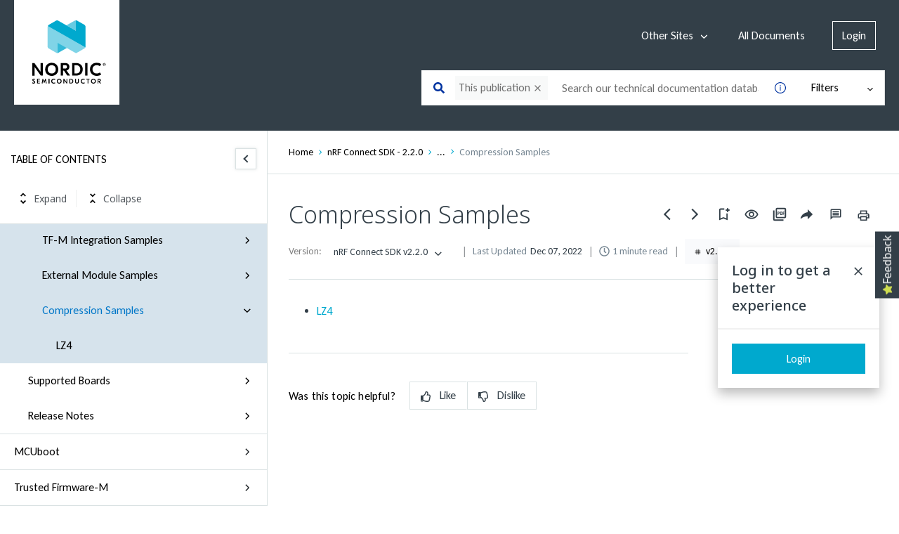

--- FILE ---
content_type: image/svg+xml
request_url: https://cdn.zoominsoftware.io/nordic/public/assets/img/nordic-logo.svg?d1d635ef035529247bd9
body_size: 4069
content:
<?xml version="1.0" encoding="UTF-8"?>
<svg width="99px" height="85px" viewBox="0 0 99 85" version="1.1" xmlns="http://www.w3.org/2000/svg" xmlns:xlink="http://www.w3.org/1999/xlink">
    <title>logo-skin</title>
    <g id="Dekstop-" stroke="none" stroke-width="1" fill="none" fill-rule="evenodd">
        <g id="Screen/Homepage" transform="translate(-57.000000, -15.000000)" fill-rule="nonzero">
            <g id="logo-skin" transform="translate(57.000000, 15.000000)">
                <g id="Group" transform="translate(21.000000, 0.000000)" fill="#00A9CE">
                    <path d="M36.5793103,0.27672956 C36.5793103,0.27672956 36.5089655,0.27672956 36.5089655,0.34591195 C36.3682759,0.41509434 36.297931,0.48427673 36.1572414,0.48427673 L25.2537931,6.64150943 L37.9158621,13.836478 L37.9158621,0 C37.4937931,0 37.0013793,0.13836478 36.5793103,0.27672956 Z" id="Path" opacity="0.6"></path>
                    <path d="M14.28,43.6540881 L25.8165517,37.081761 L13.1544828,29.8867925 L13.1544828,43.9308176 C13.5062069,44 13.857931,43.8616352 14.28,43.6540881 Z" id="Path" opacity="0.8"></path>
                    <path d="M50.8593103,36.3207547 L24.902069,21.5849057 L24.902069,21.5849057 L23.7062069,20.8930818 L0.28137931,7.5408805 C0.140689655,7.95597484 0,8.37106918 0,8.85534591 C0,8.9245283 0,9.06289308 0,9.13207547 L0,35.5597484 C0,36.3899371 0.492413793,37.1509434 1.19586207,37.5660377 L11.8882759,43.7232704 C12.24,43.9308176 12.662069,44 13.0841379,44 L13.0841379,30.509434 L13.0841379,29.9559748 L37.3531034,43.7232704 C37.4234483,43.7924528 37.4937931,43.7924528 37.5641379,43.7924528 C37.5641379,43.7924528 37.6344828,43.7924528 37.6344828,43.7924528 C38.337931,44.0691824 38.9006897,43.8616352 39.5337931,43.4465409 L43.6137931,41.163522 L50.0855172,37.3584906 C50.4372414,37.1509434 50.7186207,36.7358491 50.8593103,36.3207547 Z" id="Path" opacity="0.5"></path>
                    <path d="M51,18.8867925 L51,8.85534591 C51,7.5408805 50.2965517,6.36477987 49.1710345,5.74213836 L39.7448276,0.41509434 C39.182069,0.13836478 38.5489655,0 37.9158621,0 L37.9158621,13.9056604 L16.742069,1.79874214 L14.3503448,0.48427673 C13.2951724,-0.0691823899 12.3806897,-0.13836478 11.3255172,0.34591195 C11.3255172,0.34591195 11.2551724,0.34591195 11.2551724,0.41509434 C11.1144828,0.48427673 11.0441379,0.553459119 10.9034483,0.622641509 L7.17517241,2.7672956 L1.82896552,5.81132075 C1.82896552,5.81132075 1.82896552,5.81132075 1.82896552,5.81132075 C1.12551724,6.22641509 0.562758621,6.8490566 0.211034483,7.61006289 C0.211034483,7.61006289 23.6358621,20.8930818 23.6358621,20.8930818 L24.8317241,21.5849057 L24.8317241,21.5849057 L50.7889655,36.3207547 C50.9296552,35.836478 50.9296552,35.0062893 50.9296552,35.0062893 L50.9296552,18.8867925 L51,18.8867925 Z" id="Path"></path>
                </g>
                <g id="Group" transform="translate(0.000000, 57.000000)" fill="#000000">
                    <polygon id="Path" points="19.744382 27.8613861 18.5625 27.8613861 17.9367978 23.8415842 17.9367978 23.8415842 16.7549157 26.960396 15.9901685 26.960396 14.8082865 23.8415842 14.8082865 23.8415842 14.1825843 27.8613861 13.0007022 27.8613861 14.1130618 21.6237624 14.9473315 21.6237624 16.3377809 25.1584158 16.3377809 25.1584158 17.7282303 21.6237624 18.5625 21.6237624"></polygon>
                    <polygon id="Path" points="14.5997191 17.1881188 11.7492978 17.1881188 3.4761236 5.68316832 3.4761236 5.68316832 3.4761236 17.2574257 0.417134831 17.2574257 0.417134831 0.415841584 3.26755618 0.415841584 11.4712079 11.990099 11.4712079 11.990099 11.4712079 0.415841584 14.5301966 0.415841584"></polygon>
                    <path d="M35.3174157,8.8019802 C35.3174157,14 31.4936798,17.6039604 26.4880618,17.6039604 C21.4824438,17.6039604 17.6587079,14.0693069 17.6587079,8.8019802 C17.6587079,3.6039604 21.4824438,0 26.4880618,0 C31.4936798,0 35.3174157,3.6039604 35.3174157,8.8019802 Z M21.065309,8.8019802 C21.065309,12.1287129 23.3595506,14.4158416 26.4880618,14.4158416 C29.6860955,14.4158416 31.9108146,12.1287129 31.9108146,8.8019802 C31.9108146,5.47524752 29.616573,3.18811881 26.4880618,3.18811881 C23.3595506,3.18811881 21.065309,5.47524752 21.065309,8.8019802 Z" id="Shape"></path>
                    <path d="M42.8953652,10.4653465 L41.7134831,10.4653465 L41.7134831,17.1881188 L38.6544944,17.1881188 L38.6544944,0.346534653 L44.8419944,0.346534653 C48.179073,0.346534653 50.2647472,2.42574257 50.2647472,5.47524752 C50.2647472,7.97029703 48.8047753,9.84158416 46.3019663,10.3267327 L51.3075843,17.1881188 L47.4143258,17.1881188 L42.8953652,10.4653465 Z M41.7830056,7.76237624 L44.4248596,7.76237624 C46.2324438,7.76237624 47.0667135,6.93069307 47.0667135,5.47524752 C47.0667135,4.08910891 46.2324438,3.18811881 44.4248596,3.18811881 L41.7830056,3.18811881 L41.7830056,7.76237624 Z" id="Shape"></path>
                    <path d="M68.2015449,8.8019802 C68.2015449,14.0693069 64.5168539,17.1881188 59.4417135,17.1881188 L54.0189607,17.1881188 L54.0189607,0.346534653 L59.4417135,0.346534653 C64.5168539,0.346534653 68.2015449,3.53465347 68.2015449,8.8019802 Z M57.1474719,3.18811881 L57.1474719,14.3465347 L59.5807584,14.3465347 C62.6397472,14.3465347 64.8644663,12.4059406 64.8644663,8.8019802 C64.8644663,5.1980198 62.5702247,3.25742574 59.5807584,3.25742574 L57.1474719,3.18811881 Z" id="Shape"></path>
                    <polygon id="Path" points="74.5976124 17.1881188 71.4691011 17.1881188 71.4691011 0.346534653 74.5976124 0.346534653"></polygon>
                    <path d="M77.934691,8.8019802 C77.934691,3.46534653 81.6889045,0 87.0421348,0 C89.6144663,0 91.5610955,0.762376238 93.0905899,1.87128713 L91.2830056,4.57425743 C90.2401685,3.88118812 88.8497191,3.18811881 87.0421348,3.18811881 C83.7745787,3.18811881 81.3412921,5.40594059 81.3412921,8.8019802 C81.3412921,12.2673267 83.7745787,14.4158416 87.0421348,14.4158416 C88.8497191,14.4158416 90.2401685,13.7227723 91.2830056,13.029703 L93.0905899,15.7326733 C91.5610955,16.7722772 89.6839888,17.6039604 87.0421348,17.6039604 C81.758427,17.5346535 77.934691,14.0693069 77.934691,8.8019802 Z" id="Path"></path>
                    <path d="M0,27.3762376 L0.486657303,26.3366337 C0.973314607,26.6138614 1.59901685,26.8910891 2.15519663,26.8910891 C2.7113764,26.8910891 3.05898876,26.6138614 3.05898876,26.2673267 C3.05898876,25.9207921 2.85042135,25.7128713 2.43328652,25.4356436 L1.39044944,24.7425743 C0.695224719,24.2574257 0.417134831,23.7722772 0.417134831,23.0792079 C0.417134831,22.1089109 1.11235955,21.4851485 2.29424157,21.4851485 C2.91994382,21.4851485 3.54564607,21.6237624 4.10182584,21.9009901 L3.61516854,22.9405941 C3.12851124,22.7326733 2.7113764,22.5247525 2.29424157,22.5247525 C1.80758427,22.5247525 1.66853933,22.7326733 1.66853933,23.009901 C1.66853933,23.2178218 1.80758427,23.4257426 2.15519663,23.6336634 L3.26755618,24.3960396 C3.9627809,24.8811881 4.31039326,25.3663366 4.31039326,26.1287129 C4.31039326,27.3069307 3.4761236,27.9306931 2.15519663,27.9306931 C1.32092697,28 0.556179775,27.7920792 0,27.3762376" id="Path"></path>
                    <polygon id="Path" points="10.5674157 26.8217822 10.5674157 27.8613861 6.81320225 27.8613861 6.81320225 21.6237624 10.4978933 21.6237624 10.4978933 22.6633663 7.9255618 22.6633663 7.9255618 23.9108911 10.2893258 23.9108911 10.2893258 24.950495 7.9255618 24.950495 7.9255618 26.7524752 10.5674157 26.7524752"></polygon>
                    <polygon id="Path" points="23.429073 27.8613861 22.247191 27.8613861 22.247191 21.6237624 23.429073 21.6237624"></polygon>
                    <polygon id="Path" points="23.429073 27.8613861 22.247191 27.8613861 22.247191 21.6237624 23.429073 21.6237624"></polygon>
                    <path d="M25.7928371,24.7425743 C25.7928371,22.8019802 27.1832865,21.4851485 29.1994382,21.4851485 C30.1727528,21.4851485 30.8679775,21.7623762 31.4241573,22.1782178 L30.7984551,23.1485149 C30.3813202,22.8712871 29.8946629,22.6633663 29.1994382,22.6633663 C28.0175562,22.6633663 27.113764,23.4950495 27.113764,24.7425743 C27.113764,25.990099 28.0175562,26.8217822 29.1994382,26.8217822 C29.8946629,26.8217822 30.3813202,26.5445545 30.7984551,26.3366337 L31.4241573,27.3069307 C30.8679775,27.7227723 30.1727528,28 29.1994382,28 C27.1832865,28 25.7928371,26.7524752 25.7928371,24.7425743 Z" id="Path"></path>
                    <path d="M39.8363764,24.7425743 C39.8363764,26.6831683 38.445927,28 36.5688202,28 C34.6917135,28 33.301264,26.6831683 33.301264,24.7425743 C33.301264,22.8019802 34.6917135,21.4851485 36.5688202,21.4851485 C38.3764045,21.4851485 39.8363764,22.8019802 39.8363764,24.7425743 Z M34.5526685,24.7425743 C34.5526685,25.990099 35.3869382,26.8217822 36.5688202,26.8217822 C37.7507022,26.8217822 38.5849719,25.990099 38.5849719,24.7425743 C38.5849719,23.4950495 37.7507022,22.6633663 36.5688202,22.6633663 C35.3869382,22.6633663 34.5526685,23.4950495 34.5526685,24.7425743 Z" id="Shape"></path>
                    <polygon id="Path" points="47.4838483 27.8613861 46.4410112 27.8613861 43.3820225 23.5643564 43.3820225 23.5643564 43.3820225 27.8613861 42.2696629 27.8613861 42.2696629 21.6237624 43.3125 21.6237624 46.3714888 25.9207921 46.3714888 25.9207921 46.3714888 21.6237624 47.4838483 21.6237624"></polygon>
                    <path d="M55.5484551,24.7425743 C55.5484551,26.6831683 54.1580056,27.8613861 52.2808989,27.8613861 L50.2647472,27.8613861 L50.2647472,21.6237624 L52.2808989,21.6237624 C54.1580056,21.6237624 55.5484551,22.8019802 55.5484551,24.7425743 Z M51.4466292,22.6633663 L51.4466292,26.8217822 L52.3504213,26.8217822 C53.4627809,26.8217822 54.2970506,26.1287129 54.2970506,24.7425743 C54.2970506,23.4257426 53.4627809,22.6633663 52.3504213,22.6633663 L51.4466292,22.6633663 Z" id="Shape"></path>
                    <path d="M63.056882,25.3663366 C63.056882,26.960396 62.1530899,27.9306931 60.4845506,27.9306931 C58.8160112,27.9306931 57.9122191,26.8910891 57.9122191,25.3663366 L57.9122191,21.6237624 L59.0941011,21.6237624 L59.0941011,25.2970297 C59.0941011,26.1980198 59.6502809,26.7524752 60.4845506,26.7524752 C61.3188202,26.7524752 61.875,26.1980198 61.875,25.2970297 L61.875,21.6237624 L63.056882,21.6237624 L63.056882,25.3663366 Z" id="Path"></path>
                    <path d="M65.4206461,24.7425743 C65.4206461,22.8019802 66.8110955,21.4851485 68.8272472,21.4851485 C69.8005618,21.4851485 70.4957865,21.7623762 71.0519663,22.1782178 L70.426264,23.1485149 C70.0091292,22.8712871 69.5224719,22.6633663 68.8272472,22.6633663 C67.6453652,22.6633663 66.741573,23.4950495 66.741573,24.7425743 C66.741573,25.990099 67.6453652,26.8217822 68.8272472,26.8217822 C69.5224719,26.8217822 70.0091292,26.5445545 70.426264,26.3366337 L71.0519663,27.3069307 C70.4957865,27.7227723 69.8005618,28 68.8272472,28 C66.880618,28 65.4206461,26.6831683 65.4206461,24.7425743 Z" id="Path"></path>
                    <polygon id="Path" points="77.4480337 22.6633663 75.7794944 22.6633663 75.7794944 27.7920792 74.6671348 27.7920792 74.6671348 22.6633663 72.929073 22.6633663 72.929073 21.6237624 77.4480337 21.6237624"></polygon>
                    <path d="M85.7907303,24.7425743 C85.7907303,26.6831683 84.4002809,28 82.5231742,28 C80.6460674,28 79.255618,26.6831683 79.255618,24.7425743 C79.255618,22.8019802 80.6460674,21.4851485 82.5231742,21.4851485 C84.3307584,21.4851485 85.7907303,22.8019802 85.7907303,24.7425743 Z M80.5070225,24.7425743 C80.5070225,25.990099 81.3412921,26.8217822 82.5231742,26.8217822 C83.7050562,26.8217822 84.5393258,25.990099 84.5393258,24.7425743 C84.5393258,23.4950495 83.7050562,22.6633663 82.5231742,22.6633663 C81.3412921,22.6633663 80.5070225,23.4950495 80.5070225,24.7425743 Z" id="Shape"></path>
                    <path d="M89.6839888,25.3663366 L89.2668539,25.3663366 L89.2668539,27.8613861 L88.1544944,27.8613861 L88.1544944,21.6237624 L90.448736,21.6237624 C91.7001404,21.6237624 92.4648876,22.3861386 92.4648876,23.4950495 C92.4648876,24.3960396 91.9087079,25.0891089 91.0049157,25.2970297 L92.8820225,27.8613861 L91.4220506,27.8613861 L89.6839888,25.3663366 Z M89.2668539,24.3960396 L90.2401685,24.3960396 C90.8658708,24.3960396 91.2134831,24.1188119 91.2134831,23.5643564 C91.2134831,23.0792079 90.9353933,22.7326733 90.2401685,22.7326733 L89.2668539,22.7326733 L89.2668539,24.3960396 Z" id="Shape"></path>
                    <g transform="translate(95.245787, 0.415842)" id="Shape">
                        <g transform="translate(1.112360, 0.900990)">
                            <path d="M0.208567416,1.10891089 L0.208567416,2.00990099 L0.0695224719,2.00990099 L0.0695224719,0.0693069307 L0.903792135,0.0693069307 C1.25140449,0.0693069307 1.52949438,0.207920792 1.52949438,0.554455446 C1.52949438,0.762376238 1.45997191,0.97029703 1.18188202,1.03960396 C1.32092697,1.10891089 1.52949438,1.17821782 1.52949438,1.52475248 L1.52949438,1.59405941 C1.52949438,1.73267327 1.52949438,1.94059406 1.52949438,2.00990099 L1.32092697,2.00990099 C1.32092697,1.94059406 1.32092697,1.73267327 1.32092697,1.59405941 L1.32092697,1.52475248 C1.32092697,1.17821782 1.18188202,1.10891089 0.834269663,1.10891089 L0.208567416,1.10891089 L0.208567416,1.10891089 Z M0.208567416,0.97029703 L0.834269663,0.97029703 C1.18188202,0.97029703 1.32092697,0.831683168 1.32092697,0.554455446 C1.32092697,0.346534653 1.11235955,0.207920792 0.834269663,0.207920792 L0.208567416,0.207920792 L0.208567416,0.97029703 Z"></path>
                            <path d="M1.59901685,2.07920792 L1.32092697,2.07920792 L1.32092697,2.00990099 C1.32092697,1.94059406 1.32092697,1.8019802 1.32092697,1.66336634 L1.32092697,1.52475248 C1.32092697,1.24752475 1.25140449,1.17821782 0.834269663,1.17821782 L0.278089888,1.17821782 L0.278089888,2.07920792 L0,2.07920792 L0,0 L0.903792135,0 C1.32092697,0 1.59901685,0.207920792 1.59901685,0.554455446 C1.59901685,0.762376238 1.52949438,0.900990099 1.32092697,1.03960396 C1.45997191,1.10891089 1.52949438,1.31683168 1.52949438,1.52475248 L1.52949438,1.59405941 C1.52949438,1.73267327 1.52949438,1.94059406 1.59901685,2.07920792 L1.59901685,2.07920792 Z M1.39044944,1.94059406 L1.45997191,1.94059406 C1.45997191,1.87128713 1.45997191,1.73267327 1.45997191,1.59405941 L1.45997191,1.52475248 C1.45997191,1.17821782 1.32092697,1.10891089 1.18188202,1.10891089 L0.973314607,1.03960396 L1.18188202,0.97029703 C1.39044944,0.900990099 1.52949438,0.762376238 1.52949438,0.554455446 C1.52949438,0.138613861 1.11235955,0.0693069307 0.903792135,0.0693069307 L0.0695224719,0.0693069307 L0.0695224719,1.94059406 L0.139044944,1.94059406 L0.139044944,1.03960396 L0.834269663,1.03960396 C1.18188202,1.03960396 1.39044944,1.10891089 1.39044944,1.52475248 L1.39044944,1.66336634 C1.39044944,1.8019802 1.39044944,1.87128713 1.39044944,1.94059406 Z M0.834269663,1.03960396 L0.139044944,1.03960396 L0.139044944,0.207920792 L0.834269663,0.207920792 C1.32092697,0.207920792 1.39044944,0.415841584 1.39044944,0.623762376 C1.39044944,0.900990099 1.18188202,1.03960396 0.834269663,1.03960396 Z M0.278089888,0.900990099 L0.834269663,0.900990099 C1.25140449,0.900990099 1.32092697,0.693069307 1.32092697,0.554455446 C1.32092697,0.485148515 1.32092697,0.277227723 0.834269663,0.277227723 L0.278089888,0.277227723 L0.278089888,0.900990099 Z"></path>
                        </g>
                        <g>
                            <path d="M1.87710674,3.74257426 C0.834269663,3.74257426 0,2.91089109 0,1.87128713 C0,0.831683168 0.834269663,0 1.87710674,0 C2.91994382,0 3.75421348,0.831683168 3.75421348,1.87128713 C3.68469101,2.91089109 2.85042135,3.74257426 1.87710674,3.74257426 Z M1.87710674,0.277227723 C0.973314607,0.277227723 0.208567416,1.03960396 0.208567416,1.94059406 C0.208567416,2.84158416 0.973314607,3.6039604 1.87710674,3.6039604 C2.78089888,3.6039604 3.54564607,2.84158416 3.54564607,1.94059406 C3.54564607,0.97029703 2.78089888,0.277227723 1.87710674,0.277227723 Z"></path>
                            <path d="M1.87710674,3.81188119 C0.834269663,3.81188119 0,2.98019802 0,1.94059406 C0,0.900990099 0.834269663,0.0693069307 1.87710674,0.0693069307 C2.91994382,0.0693069307 3.75421348,0.900990099 3.75421348,1.94059406 C3.75421348,2.98019802 2.91994382,3.81188119 1.87710674,3.81188119 Z M1.87710674,0.138613861 C0.903792135,0.138613861 0.0695224719,0.97029703 0.0695224719,1.94059406 C0.0695224719,2.91089109 0.903792135,3.74257426 1.87710674,3.74257426 C2.85042135,3.74257426 3.68469101,2.91089109 3.68469101,1.94059406 C3.61516854,0.900990099 2.85042135,0.138613861 1.87710674,0.138613861 Z M1.87710674,3.6039604 C0.903792135,3.6039604 0.139044944,2.84158416 0.139044944,1.87128713 C0.139044944,0.900990099 0.903792135,0.138613861 1.87710674,0.138613861 C2.85042135,0.138613861 3.61516854,0.900990099 3.61516854,1.87128713 C3.61516854,2.84158416 2.78089888,3.6039604 1.87710674,3.6039604 Z M1.87710674,0.277227723 C0.973314607,0.277227723 0.278089888,0.97029703 0.278089888,1.87128713 C0.278089888,2.77227723 0.973314607,3.46534653 1.87710674,3.46534653 C2.78089888,3.46534653 3.4761236,2.77227723 3.4761236,1.87128713 C3.4761236,0.97029703 2.78089888,0.277227723 1.87710674,0.277227723 Z"></path>
                        </g>
                    </g>
                </g>
            </g>
        </g>
    </g>
</svg>